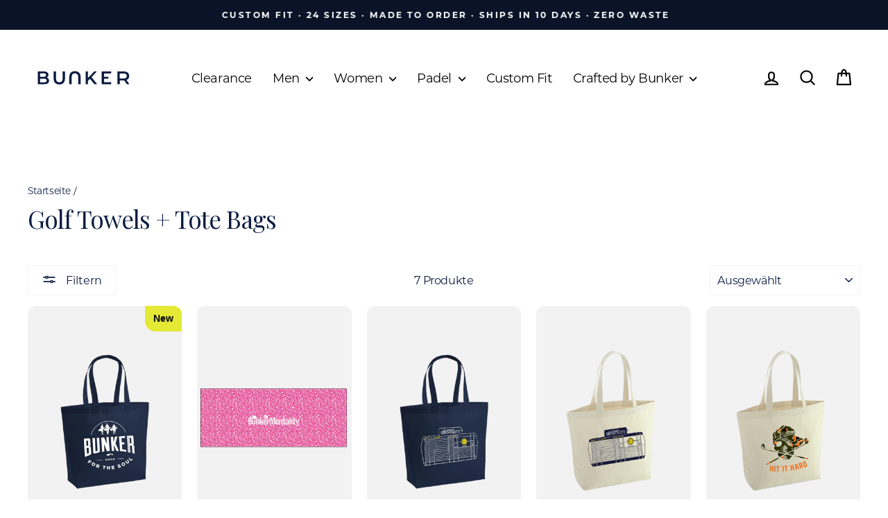

--- FILE ---
content_type: text/json
request_url: https://conf.config-security.com/model
body_size: 87
content:
{"title":"recommendation AI model (keras)","structure":"release_id=0x2a:3a:70:2c:2c:41:4d:6b:78:71:20:7c:46:31:68:38:33:7a:38:4f:59:35:4c:2d:77:42:32:71:4b;keras;irbjst8683o6xqt5iww5nypvnb3lnu3lyx2lruogwb86r24zyn3urz73wgeq3gplc5s6n54e","weights":"../weights/2a3a702c.h5","biases":"../biases/2a3a702c.h5"}